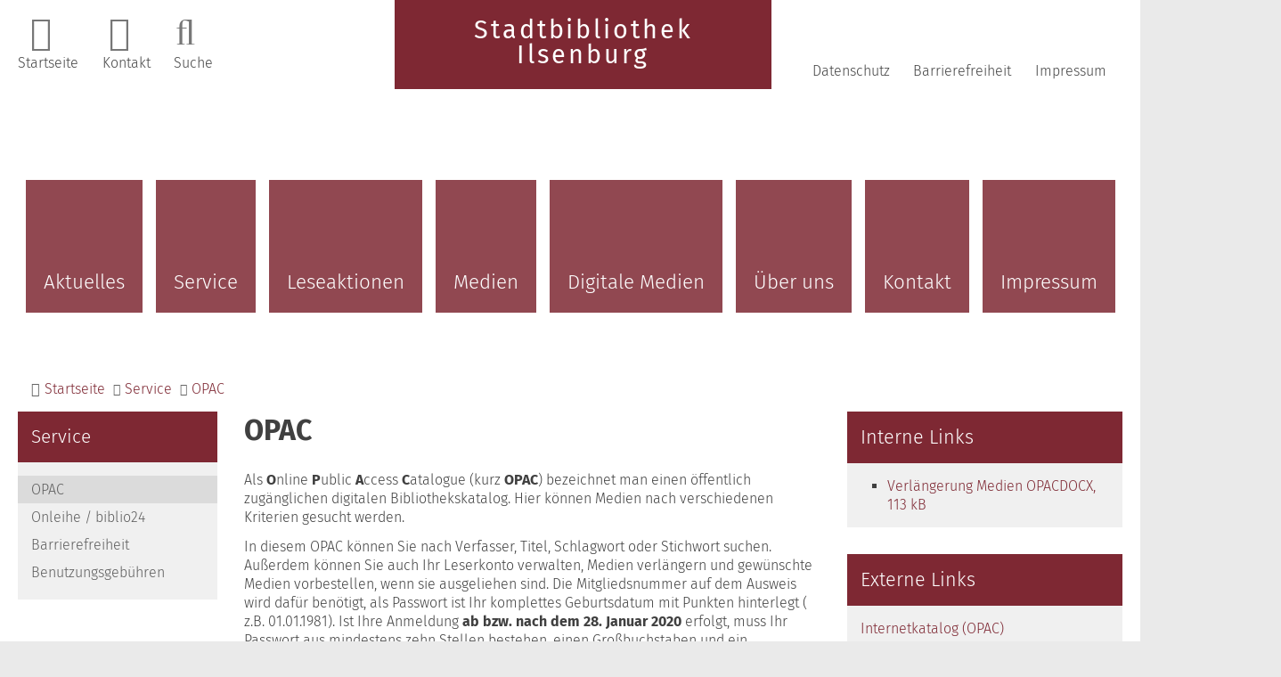

--- FILE ---
content_type: text/html; charset=ISO-8859-15
request_url: https://bibliothek.stadt-ilsenburg.de/Service/OPAC/
body_size: 5920
content:
<!DOCTYPE HTML>
<html lang="de" class="frontend">
<head>
	<meta charset="ISO-8859-15">
			<title>OPAC / Stadtbibliothek Ilsenburg</title>
		<meta name="author" content="Stadtbibliothek Ilsenburg">
	<meta name="publisher" content="Stadtbibliothek Ilsenburg">
	<meta name="designer" content="Advantic GmbH">
	<meta name="copyright" content="&copy; 2026 advantic.de">
	<meta name="robots" content="index,follow">
	<meta name="viewport" content="width=device-width,initial-scale=1">
	<meta name="format-detection" content="telephone=no">
		
	
	<meta property="og:locale" content="de_DE">
	<meta property="og:site_name" content="Stadtbibliothek Ilsenburg">
	<meta name="twitter:card" content="summary_large_image">
	
	
					<meta property="og:type" content="website">
						<meta property="og:title" content="OPAC">
			<meta name="twitter:title" content="OPAC">
							<meta property="og:description" content="Als  O nline  P ublic  A ccess  C atalogue (kurz  OPAC ) bezeichnet man einen &ouml;ffentlich zug&auml;nglichen digitalen Bibliothekskatalog. Hier k&ouml;nnen Medien&nbsp;nach verschiedenen Kriterien gesucht werden. 
 In diesem OPAC k&ouml;nnen Sie nach Verfasser, Titel, Schlagwort oder Stichwort suchen. Au&szlig;erdem k&ouml;nnen Sie auch Ihr Leserkonto verwalten, Medien verl&auml;ngern und gew&uuml;nschte Medien vorbestellen, wenn sie ausgeliehen sind. Die Mitgliedsnummer auf dem Ausweis wird daf&uuml;r ben&ouml;tigt, als Passwort ist Ihr komplettes Geburtsdatum mit Punkten hinterlegt ( z.B. 01.01.1981). Ist Ihre Anmeldung  ab bzw. nach dem   28. Januar 2020  erfolgt, muss Ihr Passwort aus mindestens zehn Stellen bestehen, einen Gro&szlig;buchstaben und ein Sonderzeichen beinhalten. Wir legen Ihr Passwort gemeinsam bei Ihrer Anmeldung fest. Das Passwort kann nicht ver&auml;ndert werden. Daf&uuml;r m&uuml;ssen Sie uns kontaktieren. 
 Wir w&uuml;nschen Ihnen viel Spa&szlig; mit unseren Medien und beste Ergebnisse f&uuml;r die Suche im OPAC!">
				<meta name="twitter:description" content="Als  O nline  P ublic  A ccess  C atalogue (kurz  OPAC ) bezeichnet man einen &ouml;ffentlich zug&auml;nglichen digitalen Bibliothekskatalog. Hier k&ouml;nnen Medien&nbsp;nach verschiedenen Kriterien gesucht werden. 
 In diesem OPAC k&ouml;nnen Sie nach Verfasser, Titel, Schlagwort oder Stichwort suchen. Au&szlig;erdem k&ouml;nnen Sie auch Ihr Leserkonto verwalten, Medien verl&auml;ngern und gew&uuml;nschte Medien vorbestellen, wenn sie ausgeliehen sind. Die Mitgliedsnummer auf dem Ausweis wird daf&uuml;r ben&ouml;tigt, als Passwort ist Ihr komplettes Geburtsdatum mit Punkten hinterlegt ( z.B. 01.01.1981). Ist Ihre Anmeldung  ab bzw. nach dem   28. Januar 2020  erfolgt, muss Ihr Passwort aus mindestens zehn Stellen bestehen, einen Gro&szlig;buchstaben und ein Sonderzeichen beinhalten. Wir legen Ihr Passwort gemeinsam bei Ihrer Anmeldung fest. Das Passwort kann nicht ver&auml;ndert werden. Daf&uuml;r m&uuml;ssen Sie uns kontaktieren. 
 Wir w&uuml;nschen Ihnen viel Spa&szlig; mit unseren Medien und beste Ergebnisse f&uuml;r die Suche im OPAC!">
					<meta property="og:url" content="https://bibliothek.stadt-ilsenburg.de/Service/OPAC">
		<meta name="twitter:url" content="https://bibliothek.stadt-ilsenburg.de/Service/OPAC">
					<meta property="og:image" content="https://bibliothek.stadt-ilsenburg.de/media/custom/3929_66_1_g.JPG?1690532713">
			<meta name="twitter:image" content="https://bibliothek.stadt-ilsenburg.de/media/custom/3929_66_1_g.JPG?1690532713">
			<meta property="og:image:alt" content="startseite-header">
			<meta name="twitter:image:alt" content="startseite-header">
			<meta property="og:image" content="https://bibliothek.stadt-ilsenburg.de/layout/ilsenburg/assets/img/placeholder-1200x630.png">
	<meta property="og:image:alt" content="Stadtbibliothek Ilsenburg">
		
	
	<link rel="stylesheet" href="/layout/ilsenburg/assets/js/slicknav/slicknav.min.css?__ts=1607889426">
	<link rel="stylesheet" href="/layout/ilsenburg/layout.css?__ts=1763447263">
	<link rel="preconnect" href="https://fonts.gstatic.com">
    
	<style>
					html { font-size:16px; }
					 hr { background-color:#7E2833; }
			.result-list > li, .result-list > dd, .result-list > div > dd { border-bottom-color:#7E2833; }
					.primary-bg-color, a.btn, button.btn, input.btn, .btn a, .main-navigation .nlv_1 ul::after, .submenu .nlv_1 > li > a, .randspalte h3, .randspalte h2, .randspalte h1, .widget-title, #datepicker_events .ui-state-active, .abc-list li a:hover, .abc-list li a:focus { background-color:#7E2833; color:#FFFFFF; }
			.randspalte h3, .randspalte h2, .randspalte h1, .widget-title { border-bottom:0; }
			input[type="submit"] { background-color:#7E2833 !important; color:#FFFFFF !important; }
					.primary-text-color, .primary-bg-color a, .primary-bg-color *, .main-navigation .nlv_2 a, .site-footer a.btn, .site-footer .btn, .site-footer .btn a { color:#FFFFFF; }
					a, .linkcolor, .linkcolor a, .more { color:#7E2833; }
					html.frontend { background-color:#EAEAEA; }
					.secondary-bg-color { background-color:#EAEAEA; color:#444444; }
					.secondary-text-color, .secondary-bg-color a, .secondary-bg-color * { color:#444444; }
			</style>
	
	
	<link rel="apple-touch-icon" sizes="57x57" href="/layout/ilsenburg/assets/favicon/apple-icon-57x57.png?__ts=1612534462">
    <link rel="apple-touch-icon" sizes="60x60" href="/layout/ilsenburg/assets/favicon/apple-icon-60x60.png?__ts=1612534462">
    <link rel="apple-touch-icon" sizes="72x72" href="/layout/ilsenburg/assets/favicon/apple-icon-72x72.png?__ts=1612534462">
    <link rel="apple-touch-icon" sizes="76x76" href="/layout/ilsenburg/assets/favicon/apple-icon-76x76.png?__ts=1612534463">
    <link rel="apple-touch-icon" sizes="114x114" href="/layout/ilsenburg/assets/favicon/apple-icon-114x114.png?__ts=1612534463">
    <link rel="apple-touch-icon" sizes="120x120" href="/layout/ilsenburg/assets/favicon/apple-icon-120x120.png?__ts=1612534463">
    <link rel="apple-touch-icon" sizes="144x144" href="/layout/ilsenburg/assets/favicon/apple-icon-144x144.png?__ts=1612534463">
    <link rel="apple-touch-icon" sizes="152x152" href="/layout/ilsenburg/assets/favicon/apple-icon-152x152.png?__ts=1612534463">
    <link rel="apple-touch-icon" sizes="180x180" href="/layout/ilsenburg/assets/favicon/apple-icon-180x180.png?__ts=1612534463">
    <link rel="icon" type="image/png" sizes="192x192"  href="/layout/ilsenburg/assets/favicon/android-icon-192x192.png?__ts=1612534462">
    <link rel="icon" type="image/png" sizes="32x32" href="/layout/ilsenburg/assets/favicon/favicon-32x32.png?__ts=1612534463">
    <link rel="icon" type="image/png" sizes="96x96" href="/layout/ilsenburg/assets/favicon/favicon-96x96.png?__ts=1612534464">
    <link rel="icon" type="image/png" sizes="16x16" href="/layout/ilsenburg/assets/favicon/favicon-16x16.png?__ts=1612534463">
    <link rel="manifest" href="/layout/ilsenburg/assets/favicon/manifest.json?__ts=1612534462">
    <meta name="msapplication-TileColor" content="#ffffff">
    <meta name="msapplication-TileImage" content="/layout/ilsenburg/assets/favicon/ms-icon-144x144.png">
    <meta name="theme-color" content="#ffffff">
	

	
    <script src="/output/js/jquery/jquery-3.7.1.min.js"></script>
    <script src="/output/js/jquery/jquery-ui-1.14.1.min.js"></script>
    <link rel="stylesheet" media="screen" type="text/css" href="/output/js/jquery/jquery-ui.min.css"/>
    <script src="/output/js/jquery/mustache.min.js"></script>

    
    <link rel="stylesheet" href="/output/fonts/fontawesome-6/css/all.min.css">
	
	
	<script src="/output/js/ikiss/basic.min.js"></script>
	
	
	<script>document.addEventListener("touchstart", function(){}, true);</script>
	
	
	<script src="/layout/ilsenburg/assets/js/focus-within.js?__ts=1607889426"></script>
	
	
		

	</head>
<body id="start" class=" folgeseite menuwidth-full jumbotronwidth-full dropdown-menu">
	
		<div class="sr-jump hide-md">
		<ul aria-label="Sprungziele">
			<li><a href="#jump-content" title="direkt zum Inhalt springen">zum Inhalt</a></li>
			<li><a href="#jump-aside" title="direkt zur Randspalte springen">zur Randspalte</a></li>			<li><a href="#jump-menu" title="direkt zum Hauptmen&uuml; springen">zum Hauptmen&uuml;</a></li>
			<li><a href="#jump-submenu" title="direkt zum Untermen&uuml; springen">zum Untermen&uuml;</a></li>			<li><a href="#jump-shortmenu" title="direkt zum Kurzmen&uuml; springen">zum Kurzmen&uuml;</a></li>
			<li><a href="#jump-social-lang" title="direkt zu Sprachwechsel und Sozialen Medien springen">zu Sprachwechsel und Sozialen Medien</a></li>
		</ul>
	</div>
	
	
			<script>
			if (navigator.cookieEnabled) {
				$(function() {
					var showCookieNote = ikiss_basic.getCookie('ikiss-cookie-note-off');
					if (showCookieNote !== false) return;
					$('#cookie-note').slideDown();
					$('#cookie-note-accept, #cookie-note-hide').click(function() {
						var setCk = ikiss_basic.setCookie, _paq = window._paq || [];
						setCk('ikiss-cookie-note-off', 1, 365);
						setCk('ikiss-cookie-msg');
						setCk('ikiss-tracking');
						_paq.push(['trackEvent', 'hideCookieNote', 'click']);
						$('#cookie-note').slideUp();
						if ($(this).attr('id') == 'cookie-note-accept') {
							_paq.push(['trackEvent', 'acceptTracking', 'click']);
							setCk('ikiss-tracking-on', 1, 365);
							window.location.reload();
						}
						if ($(this).attr('id') == 'cookie-note-hide') {
							setCk('ikiss-tracking-on');
							var allCk = document.cookie.split(';'), i=0, cCk;
							for (; i < allCk.length; i++) {
								cCk = allCk[i].trim();
								/^_pk_/g.test(cCk) && setCk(cCk.split('=')[0]);
							}
						}
					});
				});
			}
		</script>
		<div id="cookie-note" class="cookie-note bottom-left" data-ikiss-mfid="41.3929.1.1">
			<div class="pull-left">
							<p>Diese Website verwendet Cookies, die f&uuml;r den technischen Betrieb der Website notwendig sind und stets gesetzt werden.</p>
<p>Weitere Cookies werden nur mit Ihrer Zustimmung gesetzt, um statistische Daten zur Nutzung der Website in anonymisierter Form zu sammeln.</p>
<p><strong><a href="Datenschutz#Cookies">Mehr dazu in unserer Datenschutzerkl&auml;rung.</a></strong></p>
						</div>
			<div class="pull-right">
				<button id="cookie-note-hide" class="btn grayscale"><i class="far fa-times" aria-hidden="true"></i>Ausblenden</button><br class="hide"><button id="cookie-note-accept" class="btn"><i class="far fa-check" aria-hidden="true"></i>Einverstanden</button>
			</div>
		</div>
		
	<nav id="nav-mob" class="hide-lg" aria-label="Mobile Navigation"></nav>
	
	<header class="site-header">
		<div class="top wrapper">
			<div class="top-bar">
				<div class="row">
					<div class="header-left headerheight column-3 column-md-1 text-left">
						<div class="inner">
							<strong id="jump-shortmenu" class="sr-only">Kurzmen&uuml;</strong>
							<nav class="quickmenu nav-h" aria-label="Kurzmen&uuml;"> 
								
	<ul id="rid_3929_16_0">
		<li id="nlt_3929_16_3929_36" class="npt_off npt_first"><a href="/Startseite/" id="nid_3929_16_3929_36" class="nlk_off npt_first">Startseite</a></li>
		<li id="nlt_3929_16_3929_37" class="npt_off"><a href="/Kontakt/" id="nid_3929_16_3929_37" class="nlk_off">Kontakt</a></li>
		<li id="nlt_3929_16_3929_38" class="npt_off npt_last"><a href="/Servicenavigation/Suche/" id="nid_3929_16_3929_38" class="nlk_off npt_last">Suche</a></li>
	</ul>
 
							</nav>
						</div>
					</div>
					<div class="placeholder-left column-3"></div>
					<div class="logo headerheight column-3" data-ikiss-mfid="41.3929.1.1">
						<a href="/" title="Zur Startseite">
														<span class="headerheight">
							<strong>Stadtbibliothek<br>
Ilsenburg</strong>							</span>
													</a>
					</div>
					<div class="header-right headerheight column-3 text-right">
						<div class="inner">
							<strong id="jump-social-lang" class="sr-only">Sprachwechsel/Soziale Medien</strong>
							<nav class="quickmenu hide-sm hide-md nav-h" aria-label="Kurzmen&uuml;">
								
	<ul>
		<li class="npt_off npt_first"><a href="/Impressum/Datenschutz/" class="nlk_off npt_first">Datenschutz</a></li>
		<li class="npt_off"><a href="/Service/Barrierefreiheit/" class="nlk_off">Barrierefreiheit</a></li>
		<li class="npt_off npt_last childs"><a href="/Impressum/" class="nlk_off npt_last childs">Impressum</a></li>
	</ul>
 
							</nav>
							
						</div>
					</div>
				</div>
			</div>
		</div>
		<div class="masthead wrapper">
			<div class="main-navigation hide-md ">
				<div class="wrapper">
					<strong id="jump-menu" class="sr-only">Hauptmen&uuml;</strong>
					<nav id="nav" aria-label="Hauptnavigation">
						
	<ul id="rid_0" class="nlv_1">
		<li id="nlt_3929_2" class="npt_off npt_first childs"><a href="/Aktuelles/" id="nid_3929_2" class="nlk_off npt_first childs">Aktuelles</a>
		<ul id="rid_3929_2" class="nlv_2">
			<li id="nlt_3929_12" class="npt_off npt_first"><a href="/Aktuelles/F%C3%B6rderverein/" id="nid_3929_12" class="nlk_off npt_first">Förderverein</a></li>
			<li id="nlt_3929_15" class="npt_off"><a href="/Aktuelles/Veranstaltungen/" id="nid_3929_15" class="nlk_off">Veranstaltungen</a></li>
			<li id="nlt_3929_14" class="npt_off npt_last childs"><a href="/Aktuelles/Lesetipps/" id="nid_3929_14" class="nlk_off npt_last childs">Lesetipps</a>
			<ul id="rid_3929_14" class="nlv_3">
				<li id="nlt_3929_31" class="npt_off npt_first"><a href="/Aktuelles/Lesetipps/Kinder-und-Jugendb%C3%BCcher/" id="nid_3929_31" class="nlk_off npt_first">Kinder- und Jugendbücher</a></li>
				<li id="nlt_3929_32" class="npt_off"><a href="/Aktuelles/Lesetipps/Romane/" id="nid_3929_32" class="nlk_off">Romane</a></li>
				<li id="nlt_3929_33" class="npt_off"><a href="/Aktuelles/Lesetipps/Sachliteratur/" id="nid_3929_33" class="nlk_off">Sachliteratur</a></li>
				<li id="nlt_3929_34" class="npt_off"><a href="/Aktuelles/Lesetipps/Non-Book-Medien/" id="nid_3929_34" class="nlk_off">Non-Book-Medien</a></li>
				<li id="nlt_3929_39" class="npt_off npt_last"><a href="/Aktuelles/Lesetipps/Spiegel-Bestsellerliste/" id="nid_3929_39" class="nlk_off npt_last">Spiegel-Bestsellerliste</a></li>
			</ul>
			</li>
		</ul>
		</li>
		<li id="nlt_3929_7" class="npt_on childs"><a href="/Service/" id="nid_3929_7" class="nlk_on childs">Service</a>
		<ul id="rid_3929_7" class="nlv_2">
			<li id="nlt_3929_17" class="npt_on npt_first"><a href="/Service/OPAC/" id="nid_3929_17" class="nlk_on npt_first">OPAC</a></li>
			<li id="nlt_3929_18" class="npt_off"><a href="/Service/Onleihe-biblio24/" id="nid_3929_18" class="nlk_off">Onleihe / biblio24</a></li>
			<li id="nlt_3929_8" class="npt_off"><a href="/Service/Barrierefreiheit/" id="nid_3929_8" class="nlk_off">Barrierefreiheit</a></li>
			<li id="nlt_3929_19" class="npt_off npt_last"><a href="/Service/Benutzungsgeb%C3%BChren/" id="nid_3929_19" class="nlk_off npt_last">Benutzungsgebühren</a></li>
		</ul>
		</li>
		<li id="nlt_3929_3" class="npt_off childs"><a href="/Leseaktionen/" id="nid_3929_3" class="nlk_off childs">Leseaktionen</a>
		<ul id="rid_3929_3" class="nlv_2">
			<li id="nlt_3929_20" class="npt_off npt_first"><a href="/Leseaktionen/Leseprinz-Leseprinzessin/" id="nid_3929_20" class="nlk_off npt_first">Leseprinz / Leseprinzessin</a></li>
			<li id="nlt_3929_21" class="npt_off"><a href="/Leseaktionen/Lesesommer-XXL/" id="nid_3929_21" class="nlk_off">Lesesommer XXL</a></li>
			<li id="nlt_3929_22" class="npt_off"><a href="/Leseaktionen/Lesestart-1-2-3/" id="nid_3929_22" class="nlk_off">Lesestart 1-2-3</a></li>
			<li id="nlt_3929_41" class="npt_off npt_last"><a href="/Leseaktionen/Lesel%C3%B6wen/" id="nid_3929_41" class="nlk_off npt_last">Leselöwen</a></li>
		</ul>
		</li>
		<li id="nlt_3929_4" class="npt_off childs"><a href="/Medien/" id="nid_3929_4" class="nlk_off childs">Medien</a>
		<ul id="rid_3929_4" class="nlv_2">
			<li id="nlt_3929_23" class="npt_off npt_first"><a href="/Medien/Angebote-f%C3%BCr-Eltern/" id="nid_3929_23" class="nlk_off npt_first">Angebote für Eltern</a></li>
			<li id="nlt_3929_24" class="npt_off"><a href="/Medien/Angebote-f%C3%BCr-Kinderg%C3%A4rten/" id="nid_3929_24" class="nlk_off">Angebote für Kindergärten</a></li>
			<li id="nlt_3929_25" class="npt_off npt_last"><a href="/Medien/Angebote-f%C3%BCr-Schulen/" id="nid_3929_25" class="nlk_off npt_last">Angebote für Schulen</a></li>
		</ul>
		</li>
		<li id="nlt_3929_5" class="npt_off childs"><a href="/Digitale-Medien/" id="nid_3929_5" class="nlk_off childs">Digitale Medien</a>
		<ul id="rid_3929_5" class="nlv_2">
			<li id="nlt_3929_26" class="npt_off npt_first"><a href="/Digitale-Medien/Brockhaus-online/" id="nid_3929_26" class="nlk_off npt_first">Brockhaus online</a></li>
			<li id="nlt_3929_27" class="npt_off npt_last"><a href="/Digitale-Medien/Onleihe-biblio24/" id="nid_3929_27" class="nlk_off npt_last">Onleihe / biblio24</a></li>
		</ul>
		</li>
		<li id="nlt_3929_6" class="npt_off childs"><a href="/%C3%9Cber-uns/" id="nid_3929_6" class="nlk_off childs">Über uns</a>
		<ul id="rid_3929_6" class="nlv_2">
			<li id="nlt_3929_28" class="npt_off npt_first"><a href="/%C3%9Cber-uns/Geschichte/" id="nid_3929_28" class="nlk_off npt_first">Geschichte</a></li>
			<li id="nlt_3929_29" class="npt_off npt_last"><a href="/%C3%9Cber-uns/Lageplan-Auf-der-See-16/" id="nid_3929_29" class="nlk_off npt_last">Lageplan Auf der See 16</a></li>
		</ul>
		</li>
		<li id="nlt_3929_30" class="npt_off"><a href="/Kontakt/" id="nid_3929_30" class="nlk_off">Kontakt</a></li>
		<li id="nlt_3929_10" class="npt_off npt_last childs"><a href="/Impressum/" id="nid_3929_10" class="nlk_off npt_last childs">Impressum</a>
		<ul id="rid_3929_10" class="nlv_2">
			<li id="nlt_3929_9" class="npt_off npt_first npt_last"><a href="/Impressum/Datenschutz/" id="nid_3929_9" class="nlk_off npt_first npt_last">Datenschutz</a></li>
		</ul>
		</li>
	</ul>
 
					</nav>
				</div>
			</div>
		</div>
		<div class="jumbotron wrapper">
							<div class="titelbild">
					<div class="elem bgimg-center" style="background-image:url('/output/img.php?id=3929.66.1&amp;fm=g&amp;mfm=m')" data-ikiss-mfid="6.3929.66.1">
											</div>
				</div>
						</div>
	</header>

	<main class="site-main wrapper">
				<nav class="breadcrumb">
			<div class="wrapper">
				<ol aria-label="Navigationspfad">
		<li class="npt_off npt_first"><a href="/Startseite/" class="nlk_off npt_first">Startseite</a></li>
		<li class="npt_on childs"><a href="/Service/" class="nlk_on childs">Service</a></li>
		<li class="npt_on npt_last"><a href="/Service/OPAC/" aria-current="page" class="nlk_on npt_last">OPAC</a></li>
</ol>
			</div>
		</nav>
				     

<div class="row">
    
    
            <div class="hide-md column-5">
            <nav id="subnav" class="submenu sticky" aria-label="Subnavigation">
                  
	<ul class="nlv_1">
		<li class="npt_on npt_first npt_last childs"><a href="/Service/" class="nlk_on npt_first npt_last childs">Service</a>
		<ul class="nlv_2">
			<li class="npt_on npt_first"><a href="/Service/OPAC/" class="nlk_on npt_first">OPAC</a></li>
			<li class="npt_off"><a href="/Service/Onleihe-biblio24/" class="nlk_off">Onleihe / biblio24</a></li>
			<li class="npt_off"><a href="/Service/Barrierefreiheit/" class="nlk_off">Barrierefreiheit</a></li>
			<li class="npt_off npt_last"><a href="/Service/Benutzungsgeb%C3%BChren/" class="nlk_off npt_last">Benutzungsgebühren</a></li>
		</ul>
		</li>
	</ul>
              </nav>
        </div>
        <div class="column-md-1 column-4x5">
            <div class="row">
                    
                
                <div id="content" class="main-content column-2x3"> 
                    <h1 class="page-title">OPAC</h1>
<p>Als <strong>O</strong>nline <strong>P</strong>ublic <strong>A</strong>ccess <strong>C</strong>atalogue (kurz <strong>OPAC</strong>) bezeichnet man einen &ouml;ffentlich zug&auml;nglichen digitalen Bibliothekskatalog. Hier k&ouml;nnen Medien&nbsp;nach verschiedenen Kriterien gesucht werden.</p>
<p>In diesem OPAC k&ouml;nnen Sie nach Verfasser, Titel, Schlagwort oder Stichwort suchen. Au&szlig;erdem k&ouml;nnen Sie auch Ihr Leserkonto verwalten, Medien verl&auml;ngern und gew&uuml;nschte Medien vorbestellen, wenn sie ausgeliehen sind. Die Mitgliedsnummer auf dem Ausweis wird daf&uuml;r ben&ouml;tigt, als Passwort ist Ihr komplettes Geburtsdatum mit Punkten hinterlegt ( z.B. 01.01.1981). Ist Ihre Anmeldung <strong>ab bzw. nach dem </strong><strong>28. Januar 2020</strong> erfolgt, muss Ihr Passwort aus mindestens zehn Stellen bestehen, einen Gro&szlig;buchstaben und ein Sonderzeichen beinhalten. Wir legen Ihr Passwort gemeinsam bei Ihrer Anmeldung fest. Das Passwort kann nicht ver&auml;ndert werden. Daf&uuml;r m&uuml;ssen Sie uns kontaktieren.</p>
<p>Wir w&uuml;nschen Ihnen viel Spa&szlig; mit unseren Medien und beste Ergebnisse f&uuml;r die Suche im OPAC!<br></p>
                </div>
                
                
                                    <div class="randspalte column-3">
                        <h2 class="sr-only">Weitere Informationen</h2>
                        
                        
                                                        <div class="widget links_diverse"><h3 class="primary-bg-color">Interne Links</h3>        <ul class="link-list">
                               
                <li class="link-list_item" data-ikiss-mfid="6.3929.14.1">
                                                                  <a class="link-list_link" href="/loadDocument.phtml?FID=3929.14.1&amp;Ext=DOCX" title="Datei in neuem Fenster &ouml;ffnen" target="_blank">
                                                                    <span aria-hidden="true" class="link-list_link-icon colored fal fa-file-word" title="DOCX-Datei"></span><span class="link-list_link-title file">Verlängerung Medien OPAC</span><span class="link-list_properties"><span class="link-list_prop file"><span class="sr-only"> (</span>DOCX, 113 kB<span class="sr-only">)</span></span></span></a>
                                
                            
                                             </li>
                    </ul>
    </div>
                                                     <div class="widget links_extern"><h3 class="primary-bg-color">Externe Links</h3>        <ul class="unstyled-list link-list">
                            <li class="link-list_item"  data-ikiss-mfid="46.3929.25.1">
                    <a class="link-list_link" href="/redirect.phtml?extlink=1&amp;La=1&amp;url_fid=3929.25.1" target="_blank" title="Externer Link">
                        <span aria-hidden="true" class="link-list_link-icon fal fa-external-link"></span><span class="link-list_link-title">Internetkatalog (OPAC)</span></a>
                </li>
                    </ul>
    </div>
                                                
                    </div>
                             </div>
        </div>
    </div>


<div class="bottom-controls clearfix">
    <div class="btn-row">
        <a href="javascript:history.back()" class="btn" title="zur vorherigen Seite"><i class="far fa-arrow-left" aria-hidden="true"></i>zur&uuml;ck</a><br class="hide"><a href="#start" class="btn" title="zum Seitenanfang"><i class="far fa-arrow-up" aria-hidden="true"></i>nach oben</a>
    </div>
</div> 
	</main>
	
	<footer class="site-footer secondary-bg-color">
		<div class="wrapper">
						<nav class="quickmenu sm-only md-only nav-h" aria-label="Kurzmen&uuml;">
				
	<ul>
		<li class="npt_off npt_first"><a href="/Impressum/Datenschutz/" class="nlk_off npt_first">Datenschutz</a></li>
		<li class="npt_off"><a href="/Service/Barrierefreiheit/" class="nlk_off">Barrierefreiheit</a></li>
		<li class="npt_off npt_last childs"><a href="/Impressum/" class="nlk_off npt_last childs">Impressum</a></li>
	</ul>
 
			</nav>
		</div>
	</footer>
	<script src="/layout/ilsenburg/assets/js/slicknav/jquery.slicknav.min.js?__ts=1607889426"></script>
	<script src="/layout/ilsenburg/assets/js/layout.js?__ts=1607889426"></script>
	<script src="/output/js/accordion/ikiss-accordion.js"></script>
	
	
	<script src="/output/js/jquery/jquery.ui.datepicker-de.js"></script>
	<script src="/output/js/ikiss/datepicker.min.js"></script>
	<script>
		$(function() {
			
			if ($().jqPhotoSwipe) $(".photoswipe-gallery").jqPhotoSwipe({
				galleryOpen: function (gallery){
				}
			});
			
			$('.datepicker').datepicker();
			new ikiss_datepicker('#datepicker_events',{
				datepicker	: {showWeek: false, showOtherMonths: false, selectOtherMonths: false},
				setdate		: false,
				
				query		: { "vJ" : "","vMo" : "","vTag" : "","bJ" : "","bMo" : "","bTag" : ""}
			});
		});
	</script>
</body>
</html>
<!-- Cache: 2026-01-28 17:31:27 -->

--- FILE ---
content_type: text/css
request_url: https://bibliothek.stadt-ilsenburg.de/layout/ilsenburg/layout.css?__ts=1763447263
body_size: 281
content:
/*
CMS:    iKISS 7.3
Author: Advantic GmbH
Theme:  Standardlayout
*/

@import url('/../output/fonts/fontawesome-5/css/all.min.css') screen;
@import url('ikiss-gridtools-73.css?__ts=1607889425') screen;
@import url('ikiss-modules-73.css?__ts=1613401146') screen;
@import url('design.css?__ts=1613400856') screen;
@import url('custom.css?__ts=1693478834') screen;
@import url('print.css?__ts=1607889425') print;

/* START selectable classes */
.btn {}
.page-title {}
/* END selectable classes */

--- FILE ---
content_type: text/css
request_url: https://bibliothek.stadt-ilsenburg.de/layout/ilsenburg/custom.css?__ts=1693478834
body_size: 2062
content:
/* Individuelle Anpassungen und Ergänzungen bitte nur hier einfügen! */

@import url('assets/fonts/fira-sans.css') screen;
@import url('assets/fonts/yusei-magic.css') screen;

body {/*background:#000;*/}

h1, h2, h3, h4, h5, h6 {/*font-weight:bold;*/}

hr {/*background-color:#000;*/}

a.btn, button.btn, input.btn, .btn a, span.ikiss-field-button input {}
.btn.eventbtn {}

table {/*background-color:transparent;*/}
table tr {/*border-bottom:none;*/}
table th {/*background-color:transparent;border-bottom:none;*/}

::-webkit-input-placeholder {/*color:#000;opacity:1;*/}
::-moz-placeholder {/*color:#000;opacity:1;*/}
:-ms-input-placeholder {/*color:#000;opacity:1;*/}
:-moz-placeholder {/*color:#000;opacity:1;*/}

.einleitung {/*display:block !important;font-style:italic;margin-bottom:20px;*/}

.pagenav a {/*text-decoration:none;*/}

/* Datepicker */
.ui-datepicker {/*background-color:#fff;*/}
.ui-datepicker .ui-datepicker-header {/*background-color:#000;*/}
.ui-datepicker th {/*background-color:#000;border-top:1px solid #fff;*/}
.ui-datepicker-calendar td:hover a {/*background-color:#000;*/}
.ui-datepicker-calendar a.ui-state-active {/*color:#000;*/}

/* Volltextsuche */
.vt_anchor {/*text-decoration:none;color:#000;*/}


body.startseite .titelbild .elem {padding-top: 35%;}
header {position: relative;}

/* Header Logo */
header .logo.headerheight {margin-top: -20px; position: relative; z-index: 100; }
header .logo.headerheight > a {background: #7e2833; display: block; position: absolute; top: 0; padding: 20px 50px; color: #fff; text-align: center; width:100%; }
header .logo.headerheight img {float: none !important; margin-right: 0; }
header .logo span.headerheight {height: 60px; display:block; /*font-family: 'Yusei Magic';*/}
header .logo.headerheight strong {font-weight: 400; letter-spacing: 0.1em; }


/* Header Quicknav */
header .quickmenu a { position: relative; padding-top: 40px; display: inline-block; margin-right: 1.1em;}
header .quickmenu a::before { font-family: "Font Awesome 5 Pro"; font-size: 40px; position: absolute; left: calc(50% - 20px); top: -10px; color: #777; }
header .quickmenu #nid_3929_16_3929_36::before { content: "\f80b"; }
header .quickmenu #nid_3929_16_3929_37::before { content: "\f0e0"; }
header .quickmenu #nid_3929_16_3929_38::before { content: "\f002"; }
header .placeholder-left.column-3 {display: none; width: 0; height: 0;}


/* Header Mainnav */
.site-header .masthead {position: absolute; bottom: 0px; z-index: 89;}
body.startseite .site-header .masthead {bottom: 5px; }
.site-header .masthead .main-navigation .nlv_1 {display: flex; justify-content: center; align-content: stretch;}
.site-header .masthead .main-navigation .nlv_1 > li {margin-right: 15px; transition: all 200ms ease-in-out;  padding-bottom: 30px;}
.site-header .masthead .main-navigation .nlv_1 > li:last-child {margin-right: 0px; }
.site-header .masthead .main-navigation .nlv_1 > li:hover {background: inherit !important; padding-bottom: 0px; padding-top: 30px;}
.site-header .masthead .main-navigation .nlv_1 > li > a {color: #fff; padding: 100px 20px 20px 20px;  transition: all 200ms ease-in-out; background: rgba(126,40,51,0.85); position: relative; height: 100%;}
.site-header .masthead .main-navigation .nlv_1 > li > a:hover {background: #7e2833 !important; }
.site-header .masthead .main-navigation .nlv_1 > li:hover > a {padding-top: 70px; padding-bottom: 50px; background: rgba(126,40,51,1) !important; }
.site-header .masthead .main-navigation .nlv_1 > li.childs:hover > a::after {content: '\f078'; position: absolute; bottom: 10px; left: calc(50% - 10px);  font-family: "Font Awesome 5 Pro";}
.site-header .masthead .main-navigation .nlv_1 ul::after {background: #7e2833; }
.main-navigation ul li:hover ul, .main-navigation ul li:focus ul, .main-navigation ul li a:focus + ul, .main-navigation ul li a.hover + ul, body.superdropdown-menu .main-navigation ul li a.hover + ul li ul, .main-navigation ul li.focus-within ul 
    {opacity: 1; transition: all 200ms ease-in-out; transition-delay: 200ms;}
.main-navigation ul li ul {opacity: 0; transition:visibility 0.2s linear,opacity 0.2s linear;}

.mt_ac .mc2_ac { background-color: #fff; background-color: rgba(255,255,255,0.85); padding: 5px; display: inline-block; position: absolute; right: 0; bottom: 0; font-size: 11px;
    max-width: 66.666%; max-width: calc(100% - 30px); color: #444; }
.mt_ac.mt_noalign .mc2_ac {left: 0; right: unset !important;}
.mt_ac.mt_left .mc2_ac {right: 12px !important;}
.mt_ac.mt_left .mc2_ac, .mt_ac.mt_right .mc2_ac {bottom: 12px; }
.mt_ac.mt_middle {display: block !important; }

/* MODUL-TEMPLATES */

@media screen and (min-width: 961px) {
.result-list > li.column-2 {padding-bottom: 15px; border-bottom-color: #e3e4e6; width: calc(50% - 5px);}
}
.result-list > li.column-2:nth-child(odd) {margin-right: 10px;}
.result-list > li.column-2:last-child {border-bottom-style: solid; border-bottom-width:1px;}

/* 117.26 ADR KUrzansicht */
aside.randspalte .widget address h3.transparent {background-color: transparent; color: inherit; margin-bottom: 0; } 

/* Wetter */
#wetter .icon {text-align: center;}
#wetter .icon i {font-size: 5em;}
#wetter .temp {text-align: center; }
#wetter .wt_temp {font-size: 3.5em; padding: 10px 0;}
#wetter .wt_params {padding: 10px 3% ;}
#wetter .wt_params div {font-size: 14px; font-weight: normal; }
#wetter .wt_params > div {}
#wetter .wt_params .label {text-align: left;}
#wetter .wt_params .value {text-align: right;}
#wetter .tecs {margin-top: 10px; text-align: right;}
#wetter .wt_src { font-size: 0.8em; margin-top: 10px;}
#wetter .wt_time {font-size: 0.7em; }
#wetter .wt_int {font-size: 0.7em; opacity: 0.5;}
@media only screen and (min-width: 1281px) {
    #wetter .icon i {font-size: 8em;}
    #wetter .wt_temp {font-size: 4em;}
}
@media only screen and (min-width: 961px) and (max-width: 1280px) {
    #wetter .wt_params {padding: 10px 0 ;}
    #wetter .wt_params .label {padding: 0;}
}
@media only screen and (min-width: 681px) and (max-width: 960px) {
    #wetter .icon i {font-size: 3em;}
    #wetter .wt_temp {font-size: 2.5em; padding-top: 0;}
}



@media screen and (min-width: 961px){

}

@media screen and (min-width: 681px){
}

@media screen and (max-width: 960px){
    .top.wrapper {background: #7e2833;}
    header .logo.headerheight {margin-top: -10px; }
    header .logo.headerheight > a {position: relative; padding: 0 20px;}
    
    header.site-header .quickmenu {position: absolute; top: -55px; }
    header.site-header .quickmenu ul a {color: #fff; font-size: 0; min-width: 35px;}
    header .quickmenu a::before {font-size: 30px; color: #fff; }
    /* Ergänzung 31.08.2023 FB */
    .slicknav_nav {margin-bottom: 55px;}
}

@media screen and (max-width: 680px){

}

--- FILE ---
content_type: text/css
request_url: https://bibliothek.stadt-ilsenburg.de/layout/ilsenburg/assets/fonts/yusei-magic.css
body_size: 302
content:
/* yusei-magic-regular - latin */
@font-face {
  font-family: 'Yusei Magic';
  font-style: normal;
  font-weight: 400;
  src: url('yusei-magic/yusei-magic-v2-latin-regular.eot'); /* IE9 Compat Modes */
  src: local(''),
       url('yusei-magic/yusei-magic-v2-latin-regular.eot?#iefix') format('embedded-opentype'), /* IE6-IE8 */
       url('yusei-magic/yusei-magic-v2-latin-regular.woff2') format('woff2'), /* Super Modern Browsers */
       url('yusei-magic/yusei-magic-v2-latin-regular.woff') format('woff'), /* Modern Browsers */
       url('yusei-magic/yusei-magic-v2-latin-regular.ttf') format('truetype'), /* Safari, Android, iOS */
       url('yusei-magic/yusei-magic-v2-latin-regular.svg#YuseiMagic') format('svg'); /* Legacy iOS */
}
